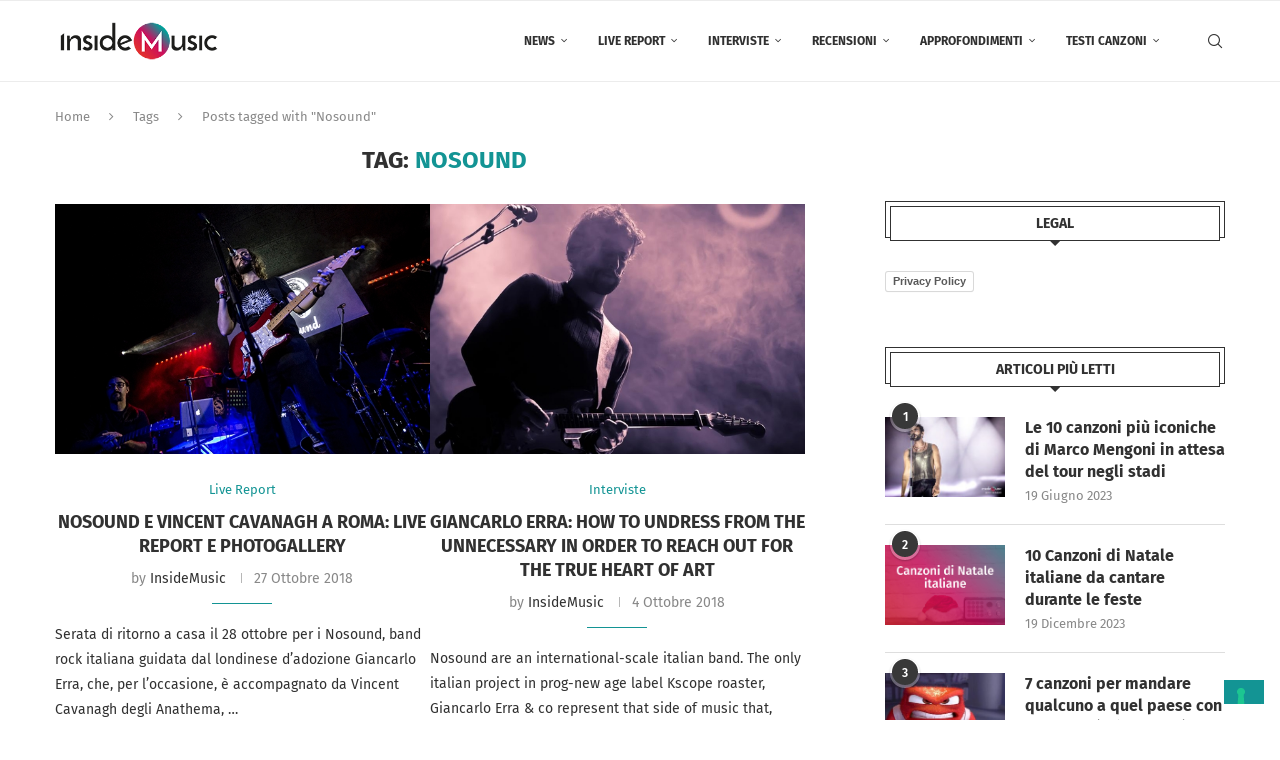

--- FILE ---
content_type: text/html; charset=utf-8
request_url: https://www.google.com/recaptcha/api2/aframe
body_size: 268
content:
<!DOCTYPE HTML><html><head><meta http-equiv="content-type" content="text/html; charset=UTF-8"></head><body><script nonce="M4dSz84Muzv51qRybBz2LQ">/** Anti-fraud and anti-abuse applications only. See google.com/recaptcha */ try{var clients={'sodar':'https://pagead2.googlesyndication.com/pagead/sodar?'};window.addEventListener("message",function(a){try{if(a.source===window.parent){var b=JSON.parse(a.data);var c=clients[b['id']];if(c){var d=document.createElement('img');d.src=c+b['params']+'&rc='+(localStorage.getItem("rc::a")?sessionStorage.getItem("rc::b"):"");window.document.body.appendChild(d);sessionStorage.setItem("rc::e",parseInt(sessionStorage.getItem("rc::e")||0)+1);localStorage.setItem("rc::h",'1768895716970');}}}catch(b){}});window.parent.postMessage("_grecaptcha_ready", "*");}catch(b){}</script></body></html>